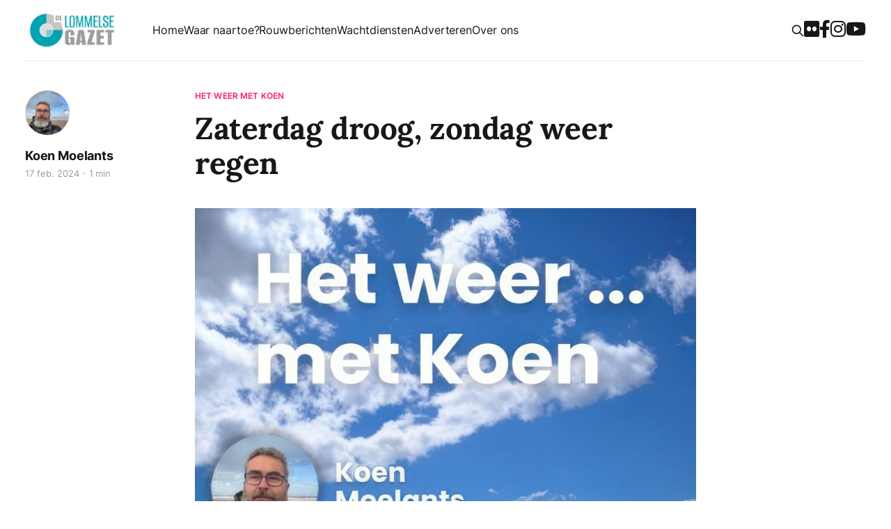

--- FILE ---
content_type: text/html; charset=utf-8
request_url: https://www.delommelsegazet.be/zaterdag-droog-zondag-regen/
body_size: 7228
content:
<!DOCTYPE html>
<html lang="nl">
<head>
    <meta charset="utf-8">
    <meta name="viewport" content="width=device-width,initial-scale=1,viewport-fit=cover">
    <meta name="theme-color" content="#0da2ae">
    <title>Zaterdag droog, zondag weer regen</title>
    
    <link rel="dns-prefetch" href="//cdn.jsdelivr.net">
    <link rel="dns-prefetch" href="//www.googletagmanager.com">
    <link rel="dns-prefetch" href="//di75yw414rqt.cloudfront.net">
    <link rel="stylesheet" href="https://www.delommelsegazet.be/assets/built/screen.css?v=c7c8db0993">
    <link rel="stylesheet" href="https://cdn.jsdelivr.net/gh/orestbida/cookieconsent@v2.9.1/dist/cookieconsent.css">
    <script defer src="https://cdn.jsdelivr.net/gh/orestbida/cookieconsent@v2.9.1/dist/cookieconsent.js"></script>
    <link rel="apple-touch-icon" sizes="180x180" href="https://www.delommelsegazet.be/assets/favicon/apple-touch-icon.png?v=c7c8db0993">
    <link rel="icon" type="image/png" sizes="32x32" href="https://www.delommelsegazet.be/assets/favicon/favicon-32x32.png?v=c7c8db0993">
    <link rel="icon" type="image/png" sizes="16x16" href="https://www.delommelsegazet.be/assets/favicon/favicon-16x16.png?v=c7c8db0993">
    <link rel="manifest" href="https://www.delommelsegazet.be/assets/favicon/site.webmanifest?v=c7c8db0993">
    <meta property="fb:pages" content="257235404624798">
    <link rel="icon" href="https://www.delommelsegazet.be/content/images/size/w256h256/2025/03/apple-touch-icon.png" type="image/png">
    <link rel="canonical" href="https://www.delommelsegazet.be/zaterdag-droog-zondag-regen/">
    <meta name="referrer" content="no-referrer-when-downgrade">
    
    <meta property="og:site_name" content="De Lommelse Gazet">
    <meta property="og:type" content="article">
    <meta property="og:title" content="Zaterdag droog, zondag weer regen">
    <meta property="og:description" content="We blijven ook de komende week onder invloed van lagedrukgebieden. Dus blijft de wisselvalligheid aanhouden. De timing van de regenzones en buienlijnen is moeilijk op voorhand aan te geven.

Zaterdag en dinsdag lijken droog te blijven met enkele opklaringen.

Zondag komt er regen vanaf de Kust. Dus het kan even">
    <meta property="og:url" content="https://www.delommelsegazet.be/zaterdag-droog-zondag-regen/">
    <meta property="og:image" content="https://www.delommelsegazet.be/content/images/2024/02/het-weer-gigapixel-hq-scale-2_00x-2.jpg">
    <meta property="article:published_time" content="2024-02-16T23:52:13.000Z">
    <meta property="article:modified_time" content="2024-02-16T23:52:13.000Z">
    <meta property="article:tag" content="Het Weer met Koen">
    
    <meta property="article:publisher" content="https://www.facebook.com/LommelseGazet">
    <meta name="twitter:card" content="summary_large_image">
    <meta name="twitter:title" content="Zaterdag droog, zondag weer regen">
    <meta name="twitter:description" content="We blijven ook de komende week onder invloed van lagedrukgebieden. Dus blijft de wisselvalligheid aanhouden. De timing van de regenzones en buienlijnen is moeilijk op voorhand aan te geven.

Zaterdag en dinsdag lijken droog te blijven met enkele opklaringen.

Zondag komt er regen vanaf de Kust. Dus het kan even">
    <meta name="twitter:url" content="https://www.delommelsegazet.be/zaterdag-droog-zondag-regen/">
    <meta name="twitter:image" content="https://www.delommelsegazet.be/content/images/2024/02/het-weer-gigapixel-hq-scale-2_00x-2.jpg">
    <meta name="twitter:label1" content="Written by">
    <meta name="twitter:data1" content="Koen Moelants">
    <meta name="twitter:label2" content="Filed under">
    <meta name="twitter:data2" content="Het Weer met Koen">
    <meta name="twitter:site" content="@delommelsegazet">
    <meta property="og:image:width" content="860">
    <meta property="og:image:height" content="600">
    
    <script type="application/ld+json">
{
    "@context": "https://schema.org",
    "@type": "Article",
    "publisher": {
        "@type": "Organization",
        "name": "De Lommelse Gazet",
        "url": "https://www.delommelsegazet.be/",
        "logo": {
            "@type": "ImageObject",
            "url": "https://www.delommelsegazet.be/content/images/2026/01/logo.jpg"
        }
    },
    "author": {
        "@type": "Person",
        "name": "Koen Moelants",
        "image": {
            "@type": "ImageObject",
            "url": "https://www.delommelsegazet.be/content/images/2023/11/image0--1-.jpeg",
            "width": 640,
            "height": 360
        },
        "url": "https://www.delommelsegazet.be/author/koen-moelants/",
        "sameAs": []
    },
    "headline": "Zaterdag droog, zondag weer regen",
    "url": "https://www.delommelsegazet.be/zaterdag-droog-zondag-regen/",
    "datePublished": "2024-02-16T23:52:13.000Z",
    "dateModified": "2024-02-16T23:52:13.000Z",
    "image": {
        "@type": "ImageObject",
        "url": "https://www.delommelsegazet.be/content/images/2024/02/het-weer-gigapixel-hq-scale-2_00x-2.jpg",
        "width": 860,
        "height": 600
    },
    "keywords": "Het Weer met Koen",
    "description": "We blijven ook de komende week onder invloed van lagedrukgebieden. Dus blijft de wisselvalligheid aanhouden. De timing van de regenzones en buienlijnen is moeilijk op voorhand aan te geven.\n\nZaterdag en dinsdag lijken droog te blijven met enkele opklaringen.\n\nZondag komt er regen vanaf de Kust. Dus het kan even duren vooraleer de regen Limburg bereikt.\n\nDe temperaturen overdag bereiken 10-13 graden en ‘s nachts koelt het af naar 7-8 graden. De hele volgende week blijft wisselvallig met af en toe",
    "mainEntityOfPage": "https://www.delommelsegazet.be/zaterdag-droog-zondag-regen/"
}
    </script>

    <meta name="generator" content="Ghost 6.12">
    <link rel="alternate" type="application/rss+xml" title="De Lommelse Gazet" href="https://www.delommelsegazet.be/rss/">
    
    <script defer src="https://cdn.jsdelivr.net/ghost/sodo-search@~1.8/umd/sodo-search.min.js" data-key="c3f64c561ee490a0f993c34042" data-styles="https://cdn.jsdelivr.net/ghost/sodo-search@~1.8/umd/main.css" data-sodo-search="https://delommelsegazet.ghost.io/" data-locale="nl" crossorigin="anonymous"></script>
    
    <link href="https://www.delommelsegazet.be/webmentions/receive/" rel="webmention">
    <script defer src="/public/cards.min.js?v=c7c8db0993"></script>
    <link rel="stylesheet" type="text/css" href="/public/cards.min.css?v=c7c8db0993">
    <script defer src="/public/ghost-stats.min.js?v=c7c8db0993" data-stringify-payload="false" data-datasource="analytics_events" data-storage="localStorage" data-host="https://www.delommelsegazet.be/.ghost/analytics/api/v1/page_hit"  tb_site_uuid="2382ed22-db43-4921-b070-84269ff2b3d3" tb_post_uuid="054f32ef-d6f7-4c9d-bfa6-5d3ae1fd4456" tb_post_type="post" tb_member_uuid="undefined" tb_member_status="undefined"></script><style>:root {--ghost-accent-color: #ff1a75;}</style>
    <!-- Google tag (gtag.js) -->
<script async src="https://www.googletagmanager.com/gtag/js?id=G-X1YF45YMCY"></script>
<script>
  window.dataLayer = window.dataLayer || [];
  function gtag(){dataLayer.push(arguments);}
  gtag('js', new Date());

  gtag('config', 'G-X1YF45YMCY');
</script>
</head>

<body class="post-template tag-het-weer-met-koen tag-home-side is-head-left-logo has-serif-body has-serif-title">
<div class="gh-site">
    <header id="gh-head" class="gh-head gh-outer">
        <div class="gh-head-inner gh-inner">
            <div class="gh-head-brand">
                <div class="gh-head-brand-wrapper">
                    <h1 class="gh-head-logo">
                      <a href="https://www.delommelsegazet.be">
                              <img src="https://www.delommelsegazet.be/content/images/2026/01/logo.jpg" alt="De Lommelse Gazet">
                      </a>
                    </h1>
                </div>
                <button class="gh-search gh-icon-btn" aria-label="Zoeken" data-ghost-search><svg xmlns="http://www.w3.org/2000/svg" fill="none" viewBox="0 0 24 24" stroke="currentColor" stroke-width="2" width="20" height="20"><path stroke-linecap="round" stroke-linejoin="round" d="M21 21l-6-6m2-5a7 7 0 11-14 0 7 7 0 0114 0z"></path></svg></button>
                <button class="gh-burger"></button>
            </div>

            <nav class="gh-head-menu">
                <ul class="nav">
    <li class="nav-home"><a href="https://www.delommelsegazet.be/">Home</a></li>
    <li class="nav-waar-naartoe"><a href="https://www.delommelsegazet.be/waar-naartoe-in-onze-stad-2/">Waar naartoe?</a></li>
    <li class="nav-rouwberichten"><a href="https://www.delommelsegazet.be/tag/rouwberichten/">Rouwberichten</a></li>
    <li class="nav-wachtdiensten"><a href="https://www.delommelsegazet.be/wachtdiensten/">Wachtdiensten</a></li>
    <li class="nav-adverteren"><a href="https://www.delommelsegazet.be/adverteren-op-de-lommelse-gazet/">Adverteren</a></li>
    <li class="nav-over-ons"><a href="https://www.delommelsegazet.be/over-ons/">Over ons</a></li>
</ul>

                
            </nav>

            <div class="gh-head-actions">
                        <button class="gh-search gh-icon-btn" aria-label="Zoeken" data-ghost-search><svg xmlns="http://www.w3.org/2000/svg" fill="none" viewBox="0 0 24 24" stroke="currentColor" stroke-width="2" width="20" height="20"><path stroke-linecap="round" stroke-linejoin="round" d="M21 21l-6-6m2-5a7 7 0 11-14 0 7 7 0 0114 0z"></path></svg></button>
                        <a title="Bekijk alle foto's op Flickr" target="_blank" href="https://www.flickr.com/photos/delommelsegazet/albums"><i class="fa-brands fa-flickr"></i></a>
<a title="Volg ons op Facebook" target="_blank" href="https://www.facebook.com/LommelseGazet"><i class="fa-brands fa-facebook-f"></i></a>
<a title="Volg ons op Instagram" target="_blank" href="https://www.instagram.com/delommelsegazet/"><i class="fa-brands fa-instagram"></i></a>
<a title="Volg ons op YouTube" target="_blank" href="https://www.youtube.com/@DeLommelseGazet"><i class="fa-brands fa-youtube"></i></a>
            </div>
        </div>
    </header>

    <div class="gh-outer lg-send-news">
      <div class="gh-inner">
        <article class="gh-card post">
          <div class="gh-card-wrapper">
            <div class="gh-card-excerpt">
              Zelf Lommels nieuws insturen? Dat kan via <strong><a href="mailto:lommelsegazet@telenet.be">lommelsegazet@telenet.be</a></strong>
            </div>
          </div>
        </article>
      </div>
    </div>

    
<main class="gh-main">
        <article class="gh-article post tag-het-weer-met-koen tag-home-side">

            <header class="gh-article-header gh-canvas">
                    <a class="gh-article-tag" href="https://www.delommelsegazet.be/tag/het-weer-met-koen/">Het Weer met Koen</a>

                <h1 class="gh-article-title">Zaterdag droog, zondag weer regen</h1>

                    <aside class="gh-article-sidebar">

        <div class="gh-author-image-list">
                <a class="gh-author-image" href="/author/koen-moelants/">
                        <img src="https://www.delommelsegazet.be/content/images/2023/11/image0--1-.jpeg" alt="Koen Moelants">
                </a>
        </div>

        <div class="gh-author-name-list">
                <h4 class="gh-author-name">
                    <a href="/author/koen-moelants/">Koen Moelants</a>
                </h4>
                
        </div>

        <div class="gh-article-meta">
            <div class="gh-article-meta-inner">
                <time class="gh-article-date" datetime="2024-02-17">17 feb. 2024</time>
                    <span class="gh-article-meta-sep"></span>
                    <span class="gh-article-length">1 min</span>
            </div>
        </div>

    </aside>


                    <figure class="gh-article-image">
        <img
            srcset="/content/images/size/w300/2024/02/het-weer-gigapixel-hq-scale-2_00x-2.jpg 300w,
                    /content/images/size/w720/2024/02/het-weer-gigapixel-hq-scale-2_00x-2.jpg 720w,
                    /content/images/size/w960/2024/02/het-weer-gigapixel-hq-scale-2_00x-2.jpg 960w,
                    /content/images/size/w1200/2024/02/het-weer-gigapixel-hq-scale-2_00x-2.jpg 1200w,
                    /content/images/size/w2000/2024/02/het-weer-gigapixel-hq-scale-2_00x-2.jpg 2000w"
            sizes="(max-width: 1200px) 100vw, 1200px"
            src="/content/images/size/w1200/2024/02/het-weer-gigapixel-hq-scale-2_00x-2.jpg"
            alt="Zaterdag droog, zondag weer regen"
        >
    </figure>
            </header>

            <section class="gh-content gh-canvas">
                <p>We blijven ook de komende week onder invloed van lagedrukgebieden. Dus blijft de wisselvalligheid aanhouden. De timing van de regenzones en buienlijnen is moeilijk op voorhand aan te geven.</p><p>Zaterdag en dinsdag lijken droog te blijven met enkele opklaringen.</p><p>Zondag komt er regen vanaf de Kust. Dus het kan even duren vooraleer de regen Limburg bereikt.</p><p>De temperaturen overdag bereiken 10-13 graden en ‘s nachts koelt het af naar 7-8 graden. De hele volgende week blijft wisselvallig met af en toe buien of regen. Tussendoor schijnt af en toe de zon. Dinsdag is het meestal droog. De maxima bereiken 10 graden, de minima 7 graden. De hele periode waait de wind matig uit W tot ZW.</p><p>En zo zal ook februari als een natte maand in de weerstatistieken verschijnen.</p><p><strong><em>Koen Moelants</em></strong></p>
            </section>

        </article>

        <div class="gh-read-next gh-canvas">
      <section class="gh-pagehead">
  <div class="gl-ad-post">
    
    <figure>
      <a title="Lommels Muziekfeest 2026" href="https://lommelsmuziekfeest.be/?ref=delommelsegazet.be" target="_blank" data-ga-event="ads"
        data-ga-category="article" data-ga-label="LommelsMuziekfeest2026" class="gh-card-link">
        <!--
         <img
           srcset=" 300w,
                   720w,
                   960w,
                   1200w,
                   2000w"
            sizes="(max-width: 1200px) 100vw, 1200px"
            src="https://dc74n426hqn7o.cloudfront.net/4jd40G8fkkkaa0WUt8tX1LGfKnKWK9GadXQlP0wALhM/resize:fill:1200/czM6Ly9mbHV4LWFzc2V0cy1wcm9kL2Fkcy9lYzlkNDE0Ni1lMjczLTExZjAtOGZlZC0wYTU4YTlmZWFjMDIuanBn"
            alt="Lommels Muziekfeest 2026">
          -->
        <img srcset="https://dc74n426hqn7o.cloudfront.net/jaqAOtfxs7tm0gjZ_KLQviWc7Wwkx8IDE5J6Ug2lzzM/resize:fill:300/czM6Ly9mbHV4LWFzc2V0cy1wcm9kL2Fkcy9lYzlkNDE0Ni1lMjczLTExZjAtOGZlZC0wYTU4YTlmZWFjMDIuanBn 300w,
                  https://dc74n426hqn7o.cloudfront.net/_dNXBOfaOlz3C3P_sJHsveW2U8sQiA4URebqb-hbgTc/resize:fill:720/czM6Ly9mbHV4LWFzc2V0cy1wcm9kL2Fkcy9lYzlkNDE0Ni1lMjczLTExZjAtOGZlZC0wYTU4YTlmZWFjMDIuanBn 720w,
                  https://dc74n426hqn7o.cloudfront.net/mV58XJFLJ_QokS4r49YM1mFKc5Br1UjguP4bx3BHWj4/resize:fill:800/czM6Ly9mbHV4LWFzc2V0cy1wcm9kL2Fkcy9lYzlkNDE0Ni1lMjczLTExZjAtOGZlZC0wYTU4YTlmZWFjMDIuanBn 800w" sizes="(max-width: 800px) 100vw, 800px"
          src="https://dc74n426hqn7o.cloudfront.net/mV58XJFLJ_QokS4r49YM1mFKc5Br1UjguP4bx3BHWj4/resize:fill:800/czM6Ly9mbHV4LWFzc2V0cy1wcm9kL2Fkcy9lYzlkNDE0Ni1lMjczLTExZjAtOGZlZC0wYTU4YTlmZWFjMDIuanBn" alt="Lommels Muziekfeest 2026">
      </a>
      <figcaption>Advertentie</figcaption>
    </figure>
    
    
    <figure>
      <a title="CCDA 20december" href="https://www.ccdeadelberg.be/?ref=delommelsegazet.be" target="_blank" data-ga-event="ads"
        data-ga-category="article" data-ga-label="Ccda20december" class="gh-card-link">
        <img srcset="https://dc74n426hqn7o.cloudfront.net/DzAPCKbbtfgKpUkZ2L-FYgaIggE4qzoKTHHcQU3Y9rM/resize:fill:300/czM6Ly9mbHV4LWFzc2V0cy1wcm9kL2Fkcy8wMjg3MDc4Mi1kZjRkLTExZjAtYWE2OS0wYTU4YTlmZWFjMDIuZ2lm 300w,
                  https://dc74n426hqn7o.cloudfront.net/qPoKBKvUgNGzZPJOXUJwr5ndbLshBCBlpFmeyk4jEGw/resize:fill:720/czM6Ly9mbHV4LWFzc2V0cy1wcm9kL2Fkcy8wMjg3MDc4Mi1kZjRkLTExZjAtYWE2OS0wYTU4YTlmZWFjMDIuZ2lm 720w,
                  https://dc74n426hqn7o.cloudfront.net/_E8-SQfj2Puzatsk9J47Avjr2OnUQ_7HGvbiNwzmyS8/resize:fill:800/czM6Ly9mbHV4LWFzc2V0cy1wcm9kL2Fkcy8wMjg3MDc4Mi1kZjRkLTExZjAtYWE2OS0wYTU4YTlmZWFjMDIuZ2lm 800w" sizes="(max-width: 800px) 100vw, 800px"
          src="https://dc74n426hqn7o.cloudfront.net/_E8-SQfj2Puzatsk9J47Avjr2OnUQ_7HGvbiNwzmyS8/resize:fill:800/czM6Ly9mbHV4LWFzc2V0cy1wcm9kL2Fkcy8wMjg3MDc4Mi1kZjRkLTExZjAtYWE2OS0wYTU4YTlmZWFjMDIuZ2lm" alt="CCDA 20december">
      </a>
      <figcaption>Advertentie</figcaption>
    </figure>
    
    
  </div>
</section>
      <script>!function(){var t=document.getElementsByClassName("gl-ad-post")[0].querySelectorAll("figure");if(t.length>1)for(var e=function(t){for(let e=t.length-1;e>0;e--){const r=Math.floor(Math.random()*(e+1));[t[e],t[r]]=[t[r],t[e]]}return t}(Array.from({length:t.length},((t,e)=>e+1))),r=0;r<t.length;r++)t[r].style.gridRow=e[r]}();</script>
      <section class="gh-pagehead gl-share">
        <h4 class="gh-pagehead-title">Artikel delen</h4>
        <div class="gl-share-btns">
            <a href="https://www.facebook.com/sharer.php?u=https://www.delommelsegazet.be/zaterdag-droog-zondag-regen/" class="gl-share-facebook" title="Delen op Facebook" target="_blank" rel="noopener" data-ga-event="share" data-ga-category="facebook"><i class="fa-brands fa-facebook-f"></i></a>
            <a href="https://twitter.com/intent/tweet?url=https://www.delommelsegazet.be/zaterdag-droog-zondag-regen/&amp;text=Zaterdag%20droog%2C%20zondag%20weer%20regen&amp;via=delommelsegazet" class="gl-share-twitter" title="Delen op Twitter" target="_blank" rel="noopener" data-ga-event="share" data-ga-category="twitter"><i class="fa-brands fa-twitter"></i></a>
            <a href="https://wa.me/?text=https://www.delommelsegazet.be/zaterdag-droog-zondag-regen/" class="gl-share-whatsapp" title="Delen via WhatsApp" target="_blank" rel="noopener" data-ga-event="share" data-ga-category="whatsapp"><i class="fa-brands fa-whatsapp"></i></a>
            <div class="gl-tooltip"><a href="https://www.delommelsegazet.be/zaterdag-droog-zondag-regen/" class="gl-share-link" title="Copy link" rel="noopener" data-ga-event="share" data-ga-category="link"><span class="tooltiptext">Kopieer link</span><i class="fa-solid fa-link"></i></a></div>
        </div>
      </section>
      <section class="gh-pagehead gl-follow">
        <h4 class="gh-pagehead-title">Volg ons op Social Media</h4>
        <div class="gl-follow-btns">
          <a title="Bekijk alle foto's op Flickr" target="_blank" href="https://www.flickr.com/photos/delommelsegazet/albums"><i class="fa-brands fa-flickr"></i></a>
<a title="Volg ons op Facebook" target="_blank" href="https://www.facebook.com/LommelseGazet"><i class="fa-brands fa-facebook-f"></i></a>
<a title="Volg ons op Instagram" target="_blank" href="https://www.instagram.com/delommelsegazet/"><i class="fa-brands fa-instagram"></i></a>
<a title="Volg ons op YouTube" target="_blank" href="https://www.youtube.com/@DeLommelseGazet"><i class="fa-brands fa-youtube"></i></a>
        </div>
      </section>
      <section class="gh-pagehead gl-follow">
        <h4 class="gh-pagehead-title">Nieuws insturen</h4>
        <div class="gl-follow-btns">
          <p>Zelf Lommels nieuws insturen? Dat kan via <strong><a href="mailto:lommelsegazet@telenet.be">lommelsegazet@telenet.be</a></strong></p>
        </div>
      </section>
      <section class="gh-pagehead">
          <h4 class="gh-pagehead-title">Lees meer over Het Weer met Koen</h4>
      </section>
                <div class="gh-topic gh-topic-grid">
                    <div class="gh-topic-content">
                            <article class="gh-card post tag-het-weer-met-koen tag-home-side-sticky-2">
    <a class="gh-card-link" href="/winters-weekend-gevolgd-door-een-zachte-wisselvallige-vaak-bewolkte-week-10-17-januari/">
            <figure class="gh-card-image">
                <img
                    srcset="/content/images/size/w300/2026/01/het-weer-gigapixel-hq-scale-2_00x-1.png 300w,
                            /content/images/size/w720/2026/01/het-weer-gigapixel-hq-scale-2_00x-1.png 720w,
                            /content/images/size/w960/2026/01/het-weer-gigapixel-hq-scale-2_00x-1.png 960w,
                            /content/images/size/w1200/2026/01/het-weer-gigapixel-hq-scale-2_00x-1.png 1200w,
                            /content/images/size/w2000/2026/01/het-weer-gigapixel-hq-scale-2_00x-1.png 2000w"
                    sizes="(max-width: 1200px) 100vw, 1200px"
                    src="/content/images/size/w720/2026/01/het-weer-gigapixel-hq-scale-2_00x-1.png"
                    alt="Winters weekend gevolgd door een zachte wisselvallige vaak bewolkte week (10-17 januari)"
                >
            </figure>

        <div class="gh-card-wrapper">
            <header class="gh-card-header">
                <h3 class="gh-card-title">Winters weekend gevolgd door een zachte wisselvallige vaak bewolkte week (10-17 januari)</h3>
            </header>

              <div class="gh-card-excerpt">
                    Zaterdag start koud met negatieve minima en nog lichte sneeuw. Later wordt het droog maar het blijft bewolkt en de maxima komen niet boven het vriespunt en blijven rond -2 graden hangen. De wind is matig en voelt guur aan uit het NW.

De nacht naar zondag toe wordt erg
              </div>

            <footer class="gh-card-footer">
                <span class="gh-card-author">Jan Buyens</span>
                <time class="gh-card-date" datetime="2026-01-09">9 jan. 2026</time>
                    <span class="gh-article-length">1 min</span>
            </footer>
        </div>
    </a>
</article>






                            <article class="gh-card post tag-het-weer-met-koen tag-home-side-sticky-2">
    <a class="gh-card-link" href="/onvervalst-winterweer-3-tot-9-januari/">
            <figure class="gh-card-image">
                <img
                    srcset="/content/images/size/w300/2026/01/het-weer-gigapixel-hq-scale-2_00x.png 300w,
                            /content/images/size/w720/2026/01/het-weer-gigapixel-hq-scale-2_00x.png 720w,
                            /content/images/size/w960/2026/01/het-weer-gigapixel-hq-scale-2_00x.png 960w,
                            /content/images/size/w1200/2026/01/het-weer-gigapixel-hq-scale-2_00x.png 1200w,
                            /content/images/size/w2000/2026/01/het-weer-gigapixel-hq-scale-2_00x.png 2000w"
                    sizes="(max-width: 1200px) 100vw, 1200px"
                    src="/content/images/size/w720/2026/01/het-weer-gigapixel-hq-scale-2_00x.png"
                    alt="Onvervalst winterweer (3 tot 9 januari)"
                >
            </figure>

        <div class="gh-card-wrapper">
            <header class="gh-card-header">
                <h3 class="gh-card-title">Onvervalst winterweer (3 tot 9 januari)</h3>
            </header>

              <div class="gh-card-excerpt">
                    De komende week staat in het teken van winterweer met in het weekend vrij grote sneeuwkansen en in de loop van de week een aantal erg koude vriesnachten en mogelijk enkele ijsdagen.

Zaterdag starten we koud met minima rond 0 graden. Er zijn veel wolken met in de ochtend en
              </div>

            <footer class="gh-card-footer">
                <span class="gh-card-author">Koen Moelants</span>
                <time class="gh-card-date" datetime="2026-01-03">3 jan. 2026</time>
                    <span class="gh-article-length">1 min</span>
            </footer>
        </div>
    </a>
</article>






                            <article class="gh-card post tag-het-weer-met-koen tag-home-side-sticky-2">
    <a class="gh-card-link" href="/koel-winterweer-met-eerst-koude-nachten-en-later-zachtere-nachten-27-12-tot-02-01/">
            <figure class="gh-card-image">
                <img
                    srcset="/content/images/size/w300/2025/12/het-weer-gigapixel-hq-scale-2_00x-3.png 300w,
                            /content/images/size/w720/2025/12/het-weer-gigapixel-hq-scale-2_00x-3.png 720w,
                            /content/images/size/w960/2025/12/het-weer-gigapixel-hq-scale-2_00x-3.png 960w,
                            /content/images/size/w1200/2025/12/het-weer-gigapixel-hq-scale-2_00x-3.png 1200w,
                            /content/images/size/w2000/2025/12/het-weer-gigapixel-hq-scale-2_00x-3.png 2000w"
                    sizes="(max-width: 1200px) 100vw, 1200px"
                    src="/content/images/size/w720/2025/12/het-weer-gigapixel-hq-scale-2_00x-3.png"
                    alt="Koel winterweer met eerst koude nachten en later zachtere nachten (27/12 tot 02/01)"
                >
            </figure>

        <div class="gh-card-wrapper">
            <header class="gh-card-header">
                <h3 class="gh-card-title">Koel winterweer met eerst koude nachten en later zachtere nachten (27/12 tot 02/01)</h3>
            </header>

              <div class="gh-card-excerpt">
                    Zaterdag start zonnig en koud met hoge cirruswolken, de maxima lopen op naar 3 graden. De wind is zwak uit NO. In de loop van de dag komt vochtige lucht met lage wolken ons land binnen vanuit het noorden. Daardoor verloopt de nacht naar zondag zachter met minima van +1
              </div>

            <footer class="gh-card-footer">
                <span class="gh-card-author">Jan Buyens</span>
                <time class="gh-card-date" datetime="2025-12-26">26 dec. 2025</time>
                    <span class="gh-article-length">1 min</span>
            </footer>
        </div>
    </a>
</article>






                            <article class="gh-card post tag-het-weer-met-koen tag-home-side-sticky-2">
    <a class="gh-card-link" href="/kouder-weer-op-komst-vanaf-na-het-weekend-met-een-koude-maar-droge-kerst/">
            <figure class="gh-card-image">
                <img
                    srcset="/content/images/size/w300/2025/12/het-weer-gigapixel-hq-scale-2_00x-2.png 300w,
                            /content/images/size/w720/2025/12/het-weer-gigapixel-hq-scale-2_00x-2.png 720w,
                            /content/images/size/w960/2025/12/het-weer-gigapixel-hq-scale-2_00x-2.png 960w,
                            /content/images/size/w1200/2025/12/het-weer-gigapixel-hq-scale-2_00x-2.png 1200w,
                            /content/images/size/w2000/2025/12/het-weer-gigapixel-hq-scale-2_00x-2.png 2000w"
                    sizes="(max-width: 1200px) 100vw, 1200px"
                    src="/content/images/size/w720/2025/12/het-weer-gigapixel-hq-scale-2_00x-2.png"
                    alt="Kouder weer op komst vanaf na het weekend met een koude maar droge kerst"
                >
            </figure>

        <div class="gh-card-wrapper">
            <header class="gh-card-header">
                <h3 class="gh-card-title">Kouder weer op komst vanaf na het weekend met een koude maar droge kerst</h3>
            </header>

              <div class="gh-card-excerpt">
                    Er komt een koudere periode aan door de ontwikkeling van een uitgebreid hogedrukgebied boven Europa.

Eerst volgt nog een zacht weekend met zaterdag maxima van 8 graden en zondag heel zachte maxima van 11 graden. Zaterdag zijn er veel wolken gevolgd door perioden van regen vanuit het zuiden. De wind
              </div>

            <footer class="gh-card-footer">
                <span class="gh-card-author">Jan Buyens</span>
                <time class="gh-card-date" datetime="2025-12-19">19 dec. 2025</time>
                    <span class="gh-article-length">1 min</span>
            </footer>
        </div>
    </a>
</article>






                            <article class="gh-card post tag-het-weer-met-koen tag-home-side-sticky-2">
    <a class="gh-card-link" href="/aanhoudend-te-zacht-weer-voor-de-tijd-van-het-jaar-13-19-december/">
            <figure class="gh-card-image">
                <img
                    srcset="/content/images/size/w300/2025/12/het-weer-gigapixel-hq-scale-2_00x-1.png 300w,
                            /content/images/size/w720/2025/12/het-weer-gigapixel-hq-scale-2_00x-1.png 720w,
                            /content/images/size/w960/2025/12/het-weer-gigapixel-hq-scale-2_00x-1.png 960w,
                            /content/images/size/w1200/2025/12/het-weer-gigapixel-hq-scale-2_00x-1.png 1200w,
                            /content/images/size/w2000/2025/12/het-weer-gigapixel-hq-scale-2_00x-1.png 2000w"
                    sizes="(max-width: 1200px) 100vw, 1200px"
                    src="/content/images/size/w720/2025/12/het-weer-gigapixel-hq-scale-2_00x-1.png"
                    alt="Aanhoudend te zacht weer voor de tijd van het jaar (13-19 december)"
                >
            </figure>

        <div class="gh-card-wrapper">
            <header class="gh-card-header">
                <h3 class="gh-card-title">Aanhoudend te zacht weer voor de tijd van het jaar (13-19 december)</h3>
            </header>

              <div class="gh-card-excerpt">
                    Het blijft te zacht weer voor deze tijd van het jaar. Veel regen staat er niet op het programma, de zon zien we soms als de wolken willen oplossen.

Zaterdag is een vrij mooie dag na het verdwijnen van het ochtendgrijs, dat misschien toch wat hardnekkig kan zijn. Het wordt
              </div>

            <footer class="gh-card-footer">
                <span class="gh-card-author">Jan Buyens</span>
                <time class="gh-card-date" datetime="2025-12-12">12 dec. 2025</time>
                    <span class="gh-article-length">1 min</span>
            </footer>
        </div>
    </a>
</article>






                    </div>
                </div>
    </div>

        </main>


    <footer class="gh-foot gh-outer">
        <div class="gh-foot-inner gh-inner">
            <div class="gh-inner">
              <h1>De Lommelse Gazet</h1>
            </div>


            <nav class="gh-foot-menu">
                <ul class="nav">
    <li class="nav-home"><a href="https://www.delommelsegazet.be/">Home</a></li>
    <li class="nav-adverteren"><a href="https://www.delommelsegazet.be/adverteren-op-de-lommelse-gazet/">Adverteren</a></li>
    <li class="nav-over-ons"><a href="https://www.delommelsegazet.be/over-ons/">Over ons</a></li>
    <li class="nav-privacy-beleid"><a href="https://www.delommelsegazet.be/privacy-beleid/">Privacy beleid</a></li>
    <li class="nav-cookieverklaring"><a href="https://www.delommelsegazet.be/cookieverklaring/">Cookieverklaring</a></li>
</ul>

            </nav>
            <div class="gh-foot-menu" style="border:0;padding:0;">
              <ul class="nav">
                <li>Volg ons op</li>
                <li><strong><a title="Bekijk alle foto's op Flickr" target="_blank" href="https://www.flickr.com/photos/delommelsegazet/albums">Flickr</a></strong></li>
                <li><strong><a title="Volg ons op Facebook" target="_blank" href="https://www.facebook.com/LommelseGazet">Facebook</a></strong></li>
                <li><strong><a title="Volg ons op Instagram" target="_blank" href="https://www.instagram.com/delommelsegazet/">Instagram</a></strong></li>
                <li><strong><a title="Volg ons op YouTube" target="_blank" href="https://www.youtube.com/@DeLommelseGazet">YouTube</a></strong></li>
              </ul>
            </div>

            <div class="gh-copyright">
                De Lommelse Gazet © 2026 - Lokaal nieuws voor en door Lommelaars.
            </div>
        </div>
    </footer>

</div>

    <div class="pswp" tabindex="-1" role="dialog" aria-hidden="true">
    <div class="pswp__bg"></div>

    <div class="pswp__scroll-wrap">
        <div class="pswp__container">
            <div class="pswp__item"></div>
            <div class="pswp__item"></div>
            <div class="pswp__item"></div>
        </div>

        <div class="pswp__ui pswp__ui--hidden">
            <div class="pswp__top-bar">
                <div class="pswp__counter"></div>

                <button class="pswp__button pswp__button--close" title="Sluiten (Esc)"></button>
                <button class="pswp__button pswp__button--share" title="Share"></button>
                <button class="pswp__button pswp__button--fs" title="Open in volledig scherm"></button>
                <button class="pswp__button pswp__button--zoom" title="Zoom in/uit"></button>

                <div class="pswp__preloader">
                    <div class="pswp__preloader__icn">
                        <div class="pswp__preloader__cut">
                            <div class="pswp__preloader__donut"></div>
                        </div>
                    </div>
                </div>
            </div>

            <div class="pswp__share-modal pswp__share-modal--hidden pswp__single-tap">
                <div class="pswp__share-tooltip"></div>
            </div>

            <button class="pswp__button pswp__button--arrow--left" title="Vorige (pijltje links)"></button>
            <button class="pswp__button pswp__button--arrow--right" title="Volgende (pijltje rechts)"></button>

            <div class="pswp__caption">
                <div class="pswp__caption__center"></div>
            </div>
        </div>
    </div>
</div>
<script>document.querySelectorAll('.tag-uit-de-oude-doos').forEach(el => {el.addEventListener('contextmenu', e => e.preventDefault())})</script>
<script src="https://www.delommelsegazet.be/assets/built/main.min.js?v=c7c8db0993"></script>



<style>
    :root {
        --pushwolf-popup-width: 370px;
        --pushwolf-popup-accept-btn-background-color: #0da2ae;
        --pushwolf-inline-color: #fff;
        --pushwolf-inline-btn-color: #0da2ae;
        --pushwolf-inline-btn-background-color: #fff;
    }
</style>
<script src="https://static.lukin.be/pushwolf.js"></script>
<script>
  PushWolf.init({
    vapidPublicKey: "BOpfkOF8OcaytCJ9xi8ESyPkIdj7_9Ak_4nv3M9PQFoTdtrfXHhmcmnKTNtbkWQajcBd-x889bPwXjqI_Aql-Ok",
    serviceWorkerPath: "/assets/js/sw.js",
    appKey: "uFALsiAAT72FY53Hdu8uzw",
    endpoint: "https://app.delommelsegazet.be/api/push/subscription/",
    testMode: true
  });
  PushWolf.inline({
    textContent: "Klik op 'Toestaan' om push meldingen van <strong>sportuitslagen</strong> te ontvangen.",
    textSuccess: "🎉 Pushmeldingen voor <strong>sportuitslagen</strong> zijn geactiveerd.",
    textSubscribed: "🔔 Je ontvangt pushmeldingen over <strong>sportuitslagen</strong>.",
    textButtonAllow: "Toestaan"
  });
</script>
</body>
</html>


--- FILE ---
content_type: text/javascript
request_url: https://static.lukin.be/pushwolf.js
body_size: 5521
content:
!function(e,n){"object"==typeof exports&&"undefined"!=typeof module?n(exports):"function"==typeof define&&define.amd?define(["exports"],n):n((e="undefined"!=typeof globalThis?globalThis:e||self).PushWolf={})}(this,(function(e){"use strict";function n(e,n,i,t){return new(i||(i=Promise))((function(o,s){function r(e){try{l(t.next(e))}catch(e){s(e)}}function c(e){try{l(t.throw(e))}catch(e){s(e)}}function l(e){var n;e.done?o(e.value):(n=e.value,n instanceof i?n:new i((function(e){e(n)}))).then(r,c)}l((t=t.apply(e,n||[])).next())}))}"function"==typeof SuppressedError&&SuppressedError;const i="0.0.12";class t{constructor(e){this.p=e,this.v=` (${i})`}log(...e){console.log(`${this.p}${this.v}:`,...e)}error(...e){console.error(`${this.p}${this.v}:`,...e)}warn(...e){console.warn(`${this.p}${this.v}:`,...e)}}const o=new t("PushWolf setup");const s={errorNoPush:"Your browser does not support push notifications.",errorNoPermission:"Your browser does not have permission to receive push notifications.",errorNoSubscription:"An error occurred while activating push notifications.",errorUnknown:"An unknown error has occurred.",textContent:"Click 'Allow' to receive notifications from <strong>PushWolf</strong>.",textButtonAllow:"Allow",textButtonClose:"Close",textSuccess:"Push notifications have been activated.",textSubscribed:"You are subscribed to push notifications.",textUnsubscribed:"You have unsubscribed from push notifications."};function r(e){let n=new URL(e,window.location.origin),t=new URLSearchParams(n.search);return t.has("v")||(t.set("v",i),n.search=t.toString()),n.origin+n.pathname+n.search}function c(e){if(Array.from(document.styleSheets).some((n=>n.href===e)))o.log("CSS already loaded, ",e);else{const n=document.createElement("link");n.rel="stylesheet",n.href=e,document.head.appendChild(n),o.log("loaded CSS, ",e)}}function l(){const e="Notification"in window,n="serviceWorker"in navigator,i="PushManager"in window,t=e&&n&&i;return t||o.error("push notifications are not supported or enabled by the browser (notification="+e+", sw="+n+", pm="+i+")"),t}function u(){const e="Notification"in window;return e?(o.log("push notifications are supported by the browser, permission =",Notification.permission),"granted"===Notification.permission||"default"===Notification.permission):(o.error("push notifications are not supported or enabled by the browser (notification="+e+")"),!1)}function d(){if("serviceWorker"in navigator==!1){const e="service worker not supported by the browser";throw o.error(e),new Error(e)}}function a(e){e.waiting?(o.log("waiting service worker found, notify to become active"),e.waiting.postMessage({type:"SKIP_WAITING",sdk_version:i})):e.active&&e.active.postMessage({type:"CHECK",sdk_version:i})}function p(e){return n(this,void 0,void 0,(function*(){return e.active?(a(e),e):yield new Promise((n=>{e.addEventListener("updatefound",(()=>{var i;o.log("updated service worked detected"),null===(i=e.installing)||void 0===i||i.addEventListener("statechange",(()=>{e.active&&"activated"===e.active.state&&(o.log("new service worker activated"),a(e),n(e))}))}))}))}))}function f(e){return n(this,void 0,void 0,(function*(){return d(),new Promise(((i,t)=>{navigator.serviceWorker.getRegistrations().then((s=>n(this,void 0,void 0,(function*(){if(0===s.length)return t(new Error("No Service Worker registered"));for(let n=0;n<s.length;n++){const t=s[n],r=new URL(e).pathname,c=new URL(t.active?t.active.scriptURL:"").pathname;if(t.active&&r===c)return o.log("active service worker found,",t.active.scriptURL),i(t);if(o.log("waiting for service worker to become active",r,c),yield p(t),r===c)return i(t)}return t(new Error(`Could not determine active controlling Service Worker (${e})`))})))).catch((e=>t(e)))}))}))}function v(e){return n(this,void 0,void 0,(function*(){if(!l())return{has_push:!1,has_permission:null,has_subscription:null,has_backend_subscription:null};if(!(yield function(){return n(this,void 0,void 0,(function*(){return"granted"===(yield Notification.requestPermission())||(o.error("permission not granted for push notifications (note: push notifications are not support in incognito mode)"),!1)}))}()))return{has_push:!0,has_permission:!1,has_subscription:null,has_backend_subscription:null};const t=yield f(e.serviceWorkerPath),s=yield function(e,i){return n(this,void 0,void 0,(function*(){const n=yield e.pushManager.getSubscription();if(null!==n){const e=n.options.applicationServerKey;if(!e)throw new Error("Application server key is 'null' in subscription");const t=btoa(String.fromCharCode(...new Uint8Array(e))).replace(/=/g,"").replace(/\+/g,"-").replace(/\//g,"_");if(t===i)return n;o.log("unsubscribing because of key mismatch (",t," !== ",i,")"),yield n.unsubscribe()}return yield e.pushManager.subscribe({userVisibleOnly:!0,applicationServerKey:i})}))}(t,e.vapidPublicKey);let r=!0;try{yield function(e,t,s){return n(this,void 0,void 0,(function*(){o.log("register to PushWolf");const n={meta:{sdk_version:i},subscription:e};yield fetch(t,{method:"PUT",headers:{"Content-Type":"application/json","x-flux-appkey":s},body:JSON.stringify(n)})}))}(s,e.endpoint,e.appKey);const t=JSON.stringify({date:(new Date).toISOString(),endpoint:s.endpoint});localStorage.setItem("pushwolf-subscribed",t)}catch(e){r=!1}return{has_push:!0,has_permission:!0,has_subscription:!0,has_backend_subscription:r}}))}function h(e){return n(this,void 0,void 0,(function*(){const i=yield f(e.serviceWorkerPath);return yield function(e){return n(this,void 0,void 0,(function*(){const n=yield e.pushManager.getSubscription();n&&(yield n.unsubscribe())}))}(i),!0}))}class g{constructor(e){this.config=e}getConfig(){return this.config}getSubscription(){return n(this,void 0,void 0,(function*(){return yield function(e){return n(this,void 0,void 0,(function*(){const n=yield f(e);return yield n.pushManager.getSubscription()}))}(this.config.serviceWorkerPath)}))}install(){return n(this,void 0,void 0,(function*(){return yield function(e){return n(this,void 0,void 0,(function*(){d();const n=yield navigator.serviceWorker.register(e);return n.waiting||n.installing?yield p(n):a(n),n}))}(this.config.serviceWorkerPath)}))}register(){return n(this,void 0,void 0,(function*(){return yield v(this.config)}))}unregister(){return n(this,void 0,void 0,(function*(){return yield h(this.config)}))}onceSubscribed(){const e=localStorage.getItem("pushwolf-subscribed");if(e){const n=JSON.parse(e);return o.log("previously subscribed on '"+n.date+"'"),!0}return!1}dismiss(){const e=JSON.stringify({date:(new Date).toISOString()});localStorage.setItem("pushwolf-dismissed",e)}onceDismissed(){const e=localStorage.getItem("pushwolf-dismissed");if(e){const n=JSON.parse(e);return o.log("previously dismissed on '"+n.date+"'"),!0}return!1}}const w=Object.assign({},s,{});function m(e,n){const i=document.createElement("div");i.id=e,i.innerHTML=function(e,n){return console.log("renderInlineSubscribed",e,n),`<div class="pushwolf-inline pushwolf-subscribed"><p id="${e}-content">${n.textSubscribed}</p></div>`}(e,n);const t=document.getElementById("pushwolf-inline");null==t||t.appendChild(i)}function b(e,i){return n(this,void 0,void 0,(function*(){if(!l()||!u())return;let t=null;try{t=yield e.getSubscription()}catch(e){o.error(e)}const s=Object.assign({},w,i);c(e.getConfig().cssURL),null===t?function(e,i,t){const o=document.createElement("div");o.id=i,o.innerHTML=function(e,n){return`\n<div class="pushwolf-inline">\n    <p id="${e}-content">${n.textContent}</p>\n    <div class="pushwolf-inline--button" id="${e}-allow">\n        <div class="pushwolf-inline--button-accept">\n            <p>${n.textButtonAllow}</p>\n        </div>\n    </div>\n    <div class="pushwolf-loading pushwolf-none" id="${e}-loading">\n        <div></div>\n        <div></div>\n        <div></div>\n        <div></div>\n    </div>\n</div>`}(i,t);const s=document.getElementById("pushwolf-inline");null==s||s.appendChild(o);const r=document.getElementById(i+"-allow");null==r||r.addEventListener("click",(function(){return n(this,void 0,void 0,(function*(){const n=document.getElementById(i+"-loading");null==n||n.classList.remove("pushwolf-none");const s=document.getElementById(i+"-content");if(!s)throw new Error("no content block");r.remove();const c=yield e.register();let l="",u=!1;!1===c.has_permission?(u=!0,l=`${t.errorNoPermission}`):!1===c.has_subscription?(u=!0,l=`${t.errorNoSubscription}`):!1===c.has_backend_subscription?(u=!0,l="Subscription backend failed."):l=`${t.textSuccess}`,setTimeout((function(){var e;s.innerHTML=l,u&&o.classList.add("pushwolf-error"),null==n||n.remove(),null===(e=null==s?void 0:s.parentElement)||void 0===e||e.classList.add("pushwolf-subscribed")}),200)}))}))}(e,crypto.randomUUID(),s):m(crypto.randomUUID(),s)}))}const y=Object.assign({},s,{position:"top-center",textTitle:"pushwolf.io"});function k(e,i){return n(this,void 0,void 0,(function*(){if(!l()||!u())return;if(e.onceSubscribed()||e.onceDismissed())return;let t=null;try{t=yield e.getSubscription()}catch(e){o.error(e)}if(null===t){const t=Object.assign({},y,i);c(e.getConfig().cssURL),function(e,i,t){const o=document.createElement("div");o.id=i,o.classList.add("pushwolf-popup"),o.classList.add("pushwolf-"+t.position),o.innerHTML=function(e,n){return`\n        <div class="pushwolf-popup--body">\n            <div class="pushwolf-popup--header">\n               <div class="pushwolf-popup--title">\n                   <div class="pushwolf-popup--icon"><svg width="1em" height="1em" viewBox="0 0 18 22" fill="#0da2ae" xmlns="http://www.w3.org/2000/svg">\n                           <path d="M9.0528 0.00546861C9.10255 0.0273431 9.14677 0.0546861 9.19652 0.0765606C9.52267 0.229682 9.71062 0.481238 9.7272 0.842167C9.73826 1.1156 9.73273 1.38903 9.7272 1.66246C9.7272 1.7773 9.76037 1.82652 9.88198 1.84839C12.458 2.31322 14.3762 4.14521 14.9068 6.67171C14.9953 7.10373 15.0174 7.55216 15.0285 7.99511C15.0506 8.91931 15.0119 9.84351 15.0672 10.7622C15.1667 12.3317 15.8466 13.6442 17.0296 14.6996C17.3723 15.0004 17.6321 15.3395 17.6708 15.8043C17.7537 16.7285 17.107 17.4503 16.1672 17.4996C16.1119 17.505 16.0567 17.4996 16.0014 17.4996C11.2308 17.4996 6.45468 17.4996 1.6841 17.4996C1.13131 17.4996 0.666963 17.33 0.324232 16.8925C-0.189863 16.2418 -0.0848327 15.3449 0.584044 14.7653C1.17 14.2567 1.63987 13.6715 1.99919 12.988C2.45248 12.1239 2.65701 11.1943 2.65701 10.2263C2.65701 9.38414 2.64595 8.54744 2.66254 7.70528C2.71782 4.82879 4.90134 2.32416 7.77032 1.85386C7.93063 1.82652 7.97485 1.76636 7.96933 1.61871C7.95827 1.45465 7.98038 1.29059 7.9638 1.12653C7.91405 0.585142 8.11858 0.202339 8.6382 0C8.7764 0.00546861 8.9146 0.00546861 9.0528 0.00546861Z"></path>\n                           <path d="M8.47234 21.0049C8.06881 20.8737 7.64316 20.7862 7.27279 20.5948C6.40491 20.1518 5.87423 19.4245 5.61994 18.4948C5.61441 18.4675 5.61441 18.4401 5.60889 18.3964C7.76477 18.3964 9.91513 18.3964 12.0821 18.3964C12.0102 18.7901 11.8554 19.1511 11.6343 19.4847C11.0815 20.3159 10.3076 20.819 9.30706 20.9721C9.27389 20.9776 9.24625 20.994 9.21308 21.0049C8.96985 21.0049 8.7211 21.0049 8.47234 21.0049Z"></path>\n                       </svg></div>\n                   <div class="pushwolf-popup--name">\n                       <p>${n.textTitle}</p>\n                   </div>\n               </div>\n               <div class="pushwolf-popup--close-icon" id="${e}-close-icon">\n                   <svg width="1em" height="1em" viewBox="0 0 11 11" fill="#2A2A2A" xmlns="http://www.w3.org/2000/svg">\n                       <path d="M10.4583 1.54041L9.45959 0.541664L5.5 4.50125L1.54042 0.541664L0.541672 1.54041L4.50126 5.5L0.541672 9.45958L1.54042 10.4583L5.5 6.49875L9.45959 10.4583L10.4583 9.45958L6.49875 5.5L10.4583 1.54041Z"></path>\n                   </svg>\n               </div>\n           </div>\n    \n           <div class="pushwolf-popup--content">\n               <div class="pushwolf-popup--content-title" id="${e}-content">\n                   <p>${n.textContent}</p>\n               </div>\n               <div class="pushwolf-popup--content-icon-wrapper">\n                   <div class="pushwolf-popup--content-icon"></div>\n               </div>\n           </div>\n    \n           <div class="pushwolf-popup--button">\n               <div class="pushwolf-popup--button-accept" id="${e}-allow">\n                   <p>${n.textButtonAllow}</p>\n               </div>\n               <div class="pushwolf-popup--button-close" id="${e}-close">\n                   <p>${n.textButtonClose}</p>\n               </div>\n               <div class="pushwolf-loading pushwolf-none" id="${e}-loading">\n                   <div></div>\n                   <div></div>\n                   <div></div>\n                   <div></div>\n               </div>\n           </div>\n       </div>`}(i,t),document.body.appendChild(o);const s=document.getElementById(i+"-close-icon");null==s||s.addEventListener("click",(function(){var n;e.dismiss(),null===(n=document.getElementById(i))||void 0===n||n.remove()}));const r=document.getElementById(i+"-close");null==r||r.addEventListener("click",(function(){var n;e.dismiss(),null===(n=document.getElementById(i))||void 0===n||n.remove()}));const c=document.getElementById(i+"-allow");null==c||c.addEventListener("click",(function(){return n(this,void 0,void 0,(function*(){const n=document.getElementById(i+"-loading");null==n||n.classList.remove("pushwolf-none");const s=document.getElementById(i+"-content");if(!s)throw new Error("no content block");const r=yield e.register();let c="",l=!1;!1===r.has_permission?(l=!0,c=`${t.errorNoPermission}`):!1===r.has_subscription?(l=!0,c=`${t.errorNoSubscription}`):!1===r.has_backend_subscription?(l=!0,c="Subscription backend failed."):setTimeout((function(){const e=document.getElementById(i);e&&e.remove()}),200),l&&(s.innerHTML=`<p>${c}</p>`,o.classList.add("pushwolf-error"))}))}))}(e,crypto.randomUUID(),t),o.log("popup created, position =",t.position)}}))}const S=new t("Service Worker");let C=!1;const L={vapidPublicKey:"",serviceWorkerPath:"/pushwolf-sw.js",cssURL:"https://static.lukin.be/pushwolf.css",appKey:"",endpoint:"https://pushwolf.lukin.be/subscription/",testMode:!1};function E(){if(!C)return o.error("you must call init() before using this library"),!1;if(!0===L.testMode){if("true"!==localStorage.getItem("pushwolf-test-mode"))return o.error("testMode is active, but not enabled in localStorage. Set `pushwolf-test-mode` to `true` in localStorage to enable test mode"),!1}return!0}if("undefined"!=typeof self&&function(e){return"registration"in e&&"clients"in e&&"skipWaiting"in e}(self))console.info("Service Worker: service worker environment detected"),function(e){e.addEventListener("install",(()=>{e.skipWaiting()})),e.addEventListener("activate",(e=>{e.waitUntil(clients.claim())})),e.addEventListener("message",(n=>{S.log("message received"),"SKIP_WAITING"===n.data.type?(S.log("skip waiting (client="+n.data.sdk_version+", worker="+i+")"),e.skipWaiting()):"CHECK"===n.data.type&&n.data.sdk_version!==i&&S.warn("version mismatch (client="+n.data.sdk_version+", worker="+i+")")})),e.addEventListener("push",(function(i){return n(this,void 0,void 0,(function*(){if(S.log("push message received"),!i.data)return void S.error("no data in push event");const n=i.data.json();S.log(n);const t={body:n.message||"error: no message available",icon:n.icon||null,vibrate:[200,100,200],data:{url:n.url||""},lang:n.lang||null,requireInteraction:!0};i.waitUntil(e.registration.showNotification(n.title,t).then((()=>S.log("notification displayed"))).catch((e=>S.error("notification failed:",e))))}))})),e.addEventListener("notificationclick",(function(e){S.log("notification clicked!"),"config"===e.action?(S.log("'config' action clicked"),e.waitUntil(clients.openWindow("https://pushwolf.lukin.be/configure/"))):"open"!==e.action&&""!==e.action&&void 0!==e.action||(S.log("'open' action clicked"),e.waitUntil(clients.openWindow(e.notification.data.url))),e.notification.close()}))}(self);else{const e=new URL(window.location.href).searchParams.get("pushWolfTestMode");"true"===e?(localStorage.setItem("pushwolf-test-mode","true"),o.warn("PushWolf: test mode enabled.")):"false"===e&&(localStorage.setItem("pushwolf-test-mode","false"),o.warn("PushWolf: test mode disabled."))}e.VERSION=i,e.click=function(e){E()&&function(e,i){n(this,void 0,void 0,(function*(){var n;if(Array.from(document.getElementsByClassName("alert")).forEach((e=>e.classList.add("d-none"))),"subscribe"!==i)"unsubscribe"!==i?alert("Unknown action: "+i):(o.log("unsubscribing from push notifications"),localStorage.removeItem("pushwolf-subscribed"),localStorage.removeItem("pushwolf-dismissed"),(yield e.unregister())&&document.getElementById("fp-success-unsubscribe").classList.remove("d-none"));else{const i=yield e.register();let t=null,o=!0;if(!1===i.has_push&&(t=`${s.errorNoPush}`),!1===i.has_permission&&(t=`${s.errorNoPermission}`),!1===i.has_subscription&&(t=`${s.errorNoSubscription}`),i.has_push&&i.has_permission&&i.has_subscription&&(t=`🎉 ${s.textSuccess}`,o=!1),null!==t){const e=document.getElementById("fp-report");e.innerHTML=`<p>${t}</p>`,e.classList.remove("d-none"),o&&(null===(n=null==e?void 0:e.parentElement)||void 0===n||n.classList.add("pushwolf-error"))}}}))}(new g(L),e)},e.init=function(e){if(!e.appKey)throw new Error("PushWolf: 'appKey' is required");if(!e.vapidPublicKey)throw new Error("PushWolf: 'vapidPublicKey' is required");e.serviceWorkerPath=r(e.serviceWorkerPath||L.serviceWorkerPath),e.cssURL=r(e.cssURL||L.cssURL),Object.assign(L,e),C=!0,E()&&window.addEventListener("load",(function(){return n(this,void 0,void 0,(function*(){yield new g(L).install()}))}))},e.inline=function(e){return n(this,void 0,void 0,(function*(){E()&&(yield b(new g(L),e))}))},e.notificationAvailable=u,e.popup=function(e){return n(this,void 0,void 0,(function*(){E()&&(yield k(new g(L),e))}))},e.prompt=function(){return n(this,void 0,void 0,(function*(){E()&&(yield function(e){return n(this,void 0,void 0,(function*(){if(!l()||!u())return;if(e.onceSubscribed())return;let n=null;try{n=yield e.getSubscription()}catch(e){o.error(e)}null===n&&(yield e.register())}))}(new g(L)))}))},e.pushAvailable=l}));
